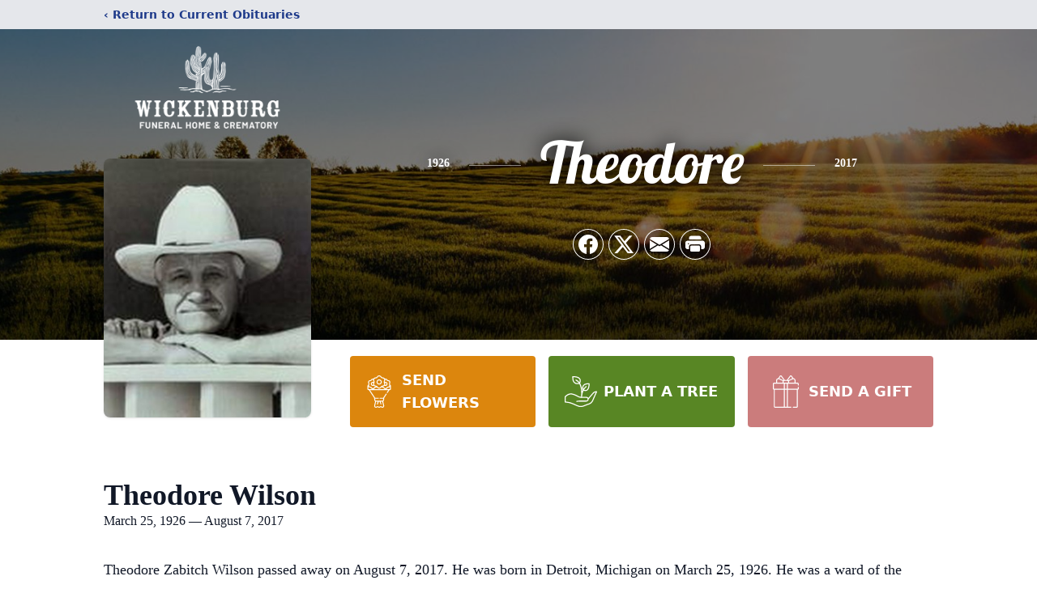

--- FILE ---
content_type: text/html; charset=utf-8
request_url: https://www.google.com/recaptcha/enterprise/anchor?ar=1&k=6LehdSEpAAAAAAxqN0QfKGUZkPecnNsQ6fOVqzBp&co=aHR0cHM6Ly93d3cud2lja2VuYnVyZ2Z1bmVyYWxob21lLmNvbTo0NDM.&hl=en&type=image&v=naPR4A6FAh-yZLuCX253WaZq&theme=light&size=invisible&badge=bottomright&anchor-ms=20000&execute-ms=15000&cb=8l3dc7jcr6yf
body_size: 45003
content:
<!DOCTYPE HTML><html dir="ltr" lang="en"><head><meta http-equiv="Content-Type" content="text/html; charset=UTF-8">
<meta http-equiv="X-UA-Compatible" content="IE=edge">
<title>reCAPTCHA</title>
<style type="text/css">
/* cyrillic-ext */
@font-face {
  font-family: 'Roboto';
  font-style: normal;
  font-weight: 400;
  src: url(//fonts.gstatic.com/s/roboto/v18/KFOmCnqEu92Fr1Mu72xKKTU1Kvnz.woff2) format('woff2');
  unicode-range: U+0460-052F, U+1C80-1C8A, U+20B4, U+2DE0-2DFF, U+A640-A69F, U+FE2E-FE2F;
}
/* cyrillic */
@font-face {
  font-family: 'Roboto';
  font-style: normal;
  font-weight: 400;
  src: url(//fonts.gstatic.com/s/roboto/v18/KFOmCnqEu92Fr1Mu5mxKKTU1Kvnz.woff2) format('woff2');
  unicode-range: U+0301, U+0400-045F, U+0490-0491, U+04B0-04B1, U+2116;
}
/* greek-ext */
@font-face {
  font-family: 'Roboto';
  font-style: normal;
  font-weight: 400;
  src: url(//fonts.gstatic.com/s/roboto/v18/KFOmCnqEu92Fr1Mu7mxKKTU1Kvnz.woff2) format('woff2');
  unicode-range: U+1F00-1FFF;
}
/* greek */
@font-face {
  font-family: 'Roboto';
  font-style: normal;
  font-weight: 400;
  src: url(//fonts.gstatic.com/s/roboto/v18/KFOmCnqEu92Fr1Mu4WxKKTU1Kvnz.woff2) format('woff2');
  unicode-range: U+0370-0377, U+037A-037F, U+0384-038A, U+038C, U+038E-03A1, U+03A3-03FF;
}
/* vietnamese */
@font-face {
  font-family: 'Roboto';
  font-style: normal;
  font-weight: 400;
  src: url(//fonts.gstatic.com/s/roboto/v18/KFOmCnqEu92Fr1Mu7WxKKTU1Kvnz.woff2) format('woff2');
  unicode-range: U+0102-0103, U+0110-0111, U+0128-0129, U+0168-0169, U+01A0-01A1, U+01AF-01B0, U+0300-0301, U+0303-0304, U+0308-0309, U+0323, U+0329, U+1EA0-1EF9, U+20AB;
}
/* latin-ext */
@font-face {
  font-family: 'Roboto';
  font-style: normal;
  font-weight: 400;
  src: url(//fonts.gstatic.com/s/roboto/v18/KFOmCnqEu92Fr1Mu7GxKKTU1Kvnz.woff2) format('woff2');
  unicode-range: U+0100-02BA, U+02BD-02C5, U+02C7-02CC, U+02CE-02D7, U+02DD-02FF, U+0304, U+0308, U+0329, U+1D00-1DBF, U+1E00-1E9F, U+1EF2-1EFF, U+2020, U+20A0-20AB, U+20AD-20C0, U+2113, U+2C60-2C7F, U+A720-A7FF;
}
/* latin */
@font-face {
  font-family: 'Roboto';
  font-style: normal;
  font-weight: 400;
  src: url(//fonts.gstatic.com/s/roboto/v18/KFOmCnqEu92Fr1Mu4mxKKTU1Kg.woff2) format('woff2');
  unicode-range: U+0000-00FF, U+0131, U+0152-0153, U+02BB-02BC, U+02C6, U+02DA, U+02DC, U+0304, U+0308, U+0329, U+2000-206F, U+20AC, U+2122, U+2191, U+2193, U+2212, U+2215, U+FEFF, U+FFFD;
}
/* cyrillic-ext */
@font-face {
  font-family: 'Roboto';
  font-style: normal;
  font-weight: 500;
  src: url(//fonts.gstatic.com/s/roboto/v18/KFOlCnqEu92Fr1MmEU9fCRc4AMP6lbBP.woff2) format('woff2');
  unicode-range: U+0460-052F, U+1C80-1C8A, U+20B4, U+2DE0-2DFF, U+A640-A69F, U+FE2E-FE2F;
}
/* cyrillic */
@font-face {
  font-family: 'Roboto';
  font-style: normal;
  font-weight: 500;
  src: url(//fonts.gstatic.com/s/roboto/v18/KFOlCnqEu92Fr1MmEU9fABc4AMP6lbBP.woff2) format('woff2');
  unicode-range: U+0301, U+0400-045F, U+0490-0491, U+04B0-04B1, U+2116;
}
/* greek-ext */
@font-face {
  font-family: 'Roboto';
  font-style: normal;
  font-weight: 500;
  src: url(//fonts.gstatic.com/s/roboto/v18/KFOlCnqEu92Fr1MmEU9fCBc4AMP6lbBP.woff2) format('woff2');
  unicode-range: U+1F00-1FFF;
}
/* greek */
@font-face {
  font-family: 'Roboto';
  font-style: normal;
  font-weight: 500;
  src: url(//fonts.gstatic.com/s/roboto/v18/KFOlCnqEu92Fr1MmEU9fBxc4AMP6lbBP.woff2) format('woff2');
  unicode-range: U+0370-0377, U+037A-037F, U+0384-038A, U+038C, U+038E-03A1, U+03A3-03FF;
}
/* vietnamese */
@font-face {
  font-family: 'Roboto';
  font-style: normal;
  font-weight: 500;
  src: url(//fonts.gstatic.com/s/roboto/v18/KFOlCnqEu92Fr1MmEU9fCxc4AMP6lbBP.woff2) format('woff2');
  unicode-range: U+0102-0103, U+0110-0111, U+0128-0129, U+0168-0169, U+01A0-01A1, U+01AF-01B0, U+0300-0301, U+0303-0304, U+0308-0309, U+0323, U+0329, U+1EA0-1EF9, U+20AB;
}
/* latin-ext */
@font-face {
  font-family: 'Roboto';
  font-style: normal;
  font-weight: 500;
  src: url(//fonts.gstatic.com/s/roboto/v18/KFOlCnqEu92Fr1MmEU9fChc4AMP6lbBP.woff2) format('woff2');
  unicode-range: U+0100-02BA, U+02BD-02C5, U+02C7-02CC, U+02CE-02D7, U+02DD-02FF, U+0304, U+0308, U+0329, U+1D00-1DBF, U+1E00-1E9F, U+1EF2-1EFF, U+2020, U+20A0-20AB, U+20AD-20C0, U+2113, U+2C60-2C7F, U+A720-A7FF;
}
/* latin */
@font-face {
  font-family: 'Roboto';
  font-style: normal;
  font-weight: 500;
  src: url(//fonts.gstatic.com/s/roboto/v18/KFOlCnqEu92Fr1MmEU9fBBc4AMP6lQ.woff2) format('woff2');
  unicode-range: U+0000-00FF, U+0131, U+0152-0153, U+02BB-02BC, U+02C6, U+02DA, U+02DC, U+0304, U+0308, U+0329, U+2000-206F, U+20AC, U+2122, U+2191, U+2193, U+2212, U+2215, U+FEFF, U+FFFD;
}
/* cyrillic-ext */
@font-face {
  font-family: 'Roboto';
  font-style: normal;
  font-weight: 900;
  src: url(//fonts.gstatic.com/s/roboto/v18/KFOlCnqEu92Fr1MmYUtfCRc4AMP6lbBP.woff2) format('woff2');
  unicode-range: U+0460-052F, U+1C80-1C8A, U+20B4, U+2DE0-2DFF, U+A640-A69F, U+FE2E-FE2F;
}
/* cyrillic */
@font-face {
  font-family: 'Roboto';
  font-style: normal;
  font-weight: 900;
  src: url(//fonts.gstatic.com/s/roboto/v18/KFOlCnqEu92Fr1MmYUtfABc4AMP6lbBP.woff2) format('woff2');
  unicode-range: U+0301, U+0400-045F, U+0490-0491, U+04B0-04B1, U+2116;
}
/* greek-ext */
@font-face {
  font-family: 'Roboto';
  font-style: normal;
  font-weight: 900;
  src: url(//fonts.gstatic.com/s/roboto/v18/KFOlCnqEu92Fr1MmYUtfCBc4AMP6lbBP.woff2) format('woff2');
  unicode-range: U+1F00-1FFF;
}
/* greek */
@font-face {
  font-family: 'Roboto';
  font-style: normal;
  font-weight: 900;
  src: url(//fonts.gstatic.com/s/roboto/v18/KFOlCnqEu92Fr1MmYUtfBxc4AMP6lbBP.woff2) format('woff2');
  unicode-range: U+0370-0377, U+037A-037F, U+0384-038A, U+038C, U+038E-03A1, U+03A3-03FF;
}
/* vietnamese */
@font-face {
  font-family: 'Roboto';
  font-style: normal;
  font-weight: 900;
  src: url(//fonts.gstatic.com/s/roboto/v18/KFOlCnqEu92Fr1MmYUtfCxc4AMP6lbBP.woff2) format('woff2');
  unicode-range: U+0102-0103, U+0110-0111, U+0128-0129, U+0168-0169, U+01A0-01A1, U+01AF-01B0, U+0300-0301, U+0303-0304, U+0308-0309, U+0323, U+0329, U+1EA0-1EF9, U+20AB;
}
/* latin-ext */
@font-face {
  font-family: 'Roboto';
  font-style: normal;
  font-weight: 900;
  src: url(//fonts.gstatic.com/s/roboto/v18/KFOlCnqEu92Fr1MmYUtfChc4AMP6lbBP.woff2) format('woff2');
  unicode-range: U+0100-02BA, U+02BD-02C5, U+02C7-02CC, U+02CE-02D7, U+02DD-02FF, U+0304, U+0308, U+0329, U+1D00-1DBF, U+1E00-1E9F, U+1EF2-1EFF, U+2020, U+20A0-20AB, U+20AD-20C0, U+2113, U+2C60-2C7F, U+A720-A7FF;
}
/* latin */
@font-face {
  font-family: 'Roboto';
  font-style: normal;
  font-weight: 900;
  src: url(//fonts.gstatic.com/s/roboto/v18/KFOlCnqEu92Fr1MmYUtfBBc4AMP6lQ.woff2) format('woff2');
  unicode-range: U+0000-00FF, U+0131, U+0152-0153, U+02BB-02BC, U+02C6, U+02DA, U+02DC, U+0304, U+0308, U+0329, U+2000-206F, U+20AC, U+2122, U+2191, U+2193, U+2212, U+2215, U+FEFF, U+FFFD;
}

</style>
<link rel="stylesheet" type="text/css" href="https://www.gstatic.com/recaptcha/releases/naPR4A6FAh-yZLuCX253WaZq/styles__ltr.css">
<script nonce="l-m7zvsP7DknluC8Q6yCLQ" type="text/javascript">window['__recaptcha_api'] = 'https://www.google.com/recaptcha/enterprise/';</script>
<script type="text/javascript" src="https://www.gstatic.com/recaptcha/releases/naPR4A6FAh-yZLuCX253WaZq/recaptcha__en.js" nonce="l-m7zvsP7DknluC8Q6yCLQ">
      
    </script></head>
<body><div id="rc-anchor-alert" class="rc-anchor-alert"></div>
<input type="hidden" id="recaptcha-token" value="[base64]">
<script type="text/javascript" nonce="l-m7zvsP7DknluC8Q6yCLQ">
      recaptcha.anchor.Main.init("[\x22ainput\x22,[\x22bgdata\x22,\x22\x22,\[base64]/[base64]/UC5qKyJ+IjoiRToiKStELm1lc3NhZ2UrIjoiK0Quc3RhY2spLnNsaWNlKDAsMjA0OCl9LGx0PWZ1bmN0aW9uKEQsUCl7UC5GLmxlbmd0aD4xMDQ/[base64]/dltQKytdPUY6KEY8MjA0OD92W1ArK109Rj4+NnwxOTI6KChGJjY0NTEyKT09NTUyOTYmJkUrMTxELmxlbmd0aCYmKEQuY2hhckNvZGVBdChFKzEpJjY0NTEyKT09NTYzMjA/[base64]/[base64]/MjU1OlA/NToyKSlyZXR1cm4gZmFsc2U7cmV0dXJuIEYuST0oTSg0NTAsKEQ9KEYuc1k9RSxaKFA/[base64]/[base64]/[base64]/bmV3IGxbSF0oR1swXSk6bj09Mj9uZXcgbFtIXShHWzBdLEdbMV0pOm49PTM/bmV3IGxbSF0oR1swXSxHWzFdLEdbMl0pOm49PTQ/[base64]/[base64]/[base64]/[base64]/[base64]\x22,\[base64]\\u003d\x22,\x22w5DDgCoFRkAtwo/DvMOcA8OKKVVADMOBwrzDgsKEw5xSw4zDp8KbEzPDkHhSYyMYUMOQw6ZVwpLDvlTDmsKyF8ORT8OpWFhzwpZZeR14QHFywqc1w7LDn8KaO8KKwoDDpF/ChsOiKsOOw5tSw48dw4APclx+XRXDoDlKRsK0wr9vQizDhMOKbF9Iw5B/[base64]/HcKOwqxSw5Z3KVLChcOawpfCu8Ouwr/DlcObwqXDjEDCn8Klw4FCw7I6w47DvFLCoxPCtDgAScO4w5Rnw5TDlAjDrWbCjyMlCELDjkrDk0AXw50PS17CuMO5w7HDrMOxwrNtHMOuC8OQP8OTYcKXwpU2w5YzEcObw4kFwp/Dvl8oPsONYsOcB8KlKTfCsMK8PyXCq8KnwqTChUTCqlA+Q8OgwqjCsTwSSgJvwqjCiMOCwp4ow4M2wq3CkDQcw4/Dg8OIwqgSFEnDmMKwLW9jDXDDqcKfw5Ucw4hdCcKEdVzCnEIdXcK7w7LDsWNlMH8Kw7bCmixCwpUiwo3CpXbDlFFPJ8KObEjCnMKlwpQbfi/[base64]/CgsObXcKaIl91RgpIUBwawq3DmxZ/E8K/[base64]/[base64]/CqcKZwqfCqMKiek/[base64]/[base64]/DmV3ClsOeQcOdwrMsZcOUwrLDt2LCvi3CjRXDl8K6NGkVwrFewqjCl3TDjiUuw7tUKAF+cMK2EsK3wovCg8OkIGjCi8KoJ8OFwoUITMKsw5cqw6XDoAINXsKhcw5DF8Ohwqdlw4/[base64]/CrX3CkcOIL0lBE8Ogw6DDry8Rw4/Cn8O5VcOjwoNXF8KveF7CosKiwrPClCbCmAEHwp8FP2dRwpXCh1Vqw51ow4vCqsK+w7HDlMO8H0MnwoxtwqdjGMKgRVTChxTCqjhBw7DCn8K/BcKtZEJLwq9QwpXCohEyZxEYPC1TwoHCmcKRJsONwo7CkcKpBj4KIxlGEFDDmwPDrsOSX0/CpsOfEMKQb8Ovw68Uw5o/wqjCmGtIDsOlwoMFeMOQw7rCncO6LcODdD7ClcKPBSLCs8OkN8O0w4bDoFfCuMOzw7LDsF3CpTbCrX3DuRcCwpAyw7QRY8OZwrYZdgBbwqPDoBHDgcOgTcKLNm/Dj8Kvw5PCuE8+wosCU8OIw5kSw7daKMKHesO2wrlACFUoAMO9w4hDYsK8w5TCiMONJMKFN8O2wp/CqFIiFxwow65VanTDsgrDm2d7wrzDsWZUUMOgw7LDusOfwqdUwoXCrF5YP8KvX8KxwrNiw4rDkMOlwr/Co8Kyw6jCncKhTEDCsDpUSsK1IgFUQcOeHsKwwo7DucOBRiHCjVrDtinCsxVCwqtIw5YTP8OqwpvDrWRVD1x+w7M3MDliwoPChU80w5Upw4BvwoF1GsKeUXI1wrbCuBbCq8OswpjCk8OawrV3KQnCgmc/wrLCnsKxwopywp0AwqnCoXzDh2rDmcOyasKgwrUbTRt0JsORa8KIMHppe2RuecOTMcK/XsOOwp92JgdswqnCl8O4ecO6NMOOwrDDqcKRw6rCnHXDkV5FVsOLWMK/[base64]/w4NHHnBnw75MRcOpGALDmcOYL8OeZMOufsKHNMKuFU3Cv8OxScOSw5sAYE00woXCsH3DlBvDrsOPHzfDlWA8wqBda8K0wq0zwqNeZcO0bMK6KF8AMyNfw5sow6jCi0PDpn1Ew4fCssOqMBkCd8Kgwp/DlAQKw7Q1RsOVw7zCnsKuwqzCv3HCg2QaSEkSesKdA8KjQ8OjdsKPw7Jlw71OwqQ0WMOpw7Z7K8OvXWsOfcO8wpsxw7HCkwoNVWVmwp52wr3ClAgJw4PDt8OZFQgACsOvBkXDuU/CpMOJScK1JkrCtDLCgsKPUMOuwrpZw4DDvcKANk/[base64]/SHkMCxXDp3s8dsOPw6dwPsKrKXrDlAETClLDr8OFw7rCncKLwp/DvjXDjsOPHVPCu8KMw5PDhcKvw7VHJHIcw6RnIMKEwpNgw4xqKsKZDBHDosK6w7PDucOHwpbDmSpEw4Y+HcOJw6/DrQnDoMOxH8OawpFAw58LwpxewqRzbnzDsHApw6ktR8OUw6FiHsKeYsOJHjtfw5TDqjrDhkjChljDjWTCjmfDmXgMfyTCpnfDs1ZZbMONwoMrwq5Wwpp7wqkXw5hbSsOTBhbDrkZaCcK/w7l1IApKw7FqbcKrwo1jw6HCtcOuwpVNJ8OOwq0iMMKBwr3DgMKaw7TDrBZFwp3DrBwsBcKKdcKFGsKBw6lRw699w5tvF0HCpcOtUC/CkcK4c2Byw6DDnCsoUwLCvcO4w7wuwp8vKSp/K8OJwrbDs0TDgMOGN8Ksd8KWGcOXcW3CvsOMw6vDsgQNw4fDjcKlwoDDixxZwr7Ci8KSwqZswpJ4w77Dh2ZHFh3DjMKWX8OywrJDw4fCmg7CogxAw7low4bCmTzDmzNSD8O5G2PDisKQISDDvFthA8KEw47DlsKQBcO1CXtAwr0OZsKPwp3CucKEw6PDnsKpdzlgwq/DhhAtEMKfw5TDhVo9R3LDjsKZwohJw73DgVo3DsKZw6DDujDDqlQTwpnDv8OPwoPCmsORw7g9IMODawMkU8OtFkpJbwNmw73Dqz57wrFIwoNPw7PDhQVpwpTCmCw6wrAvwoU7ennDjsKxwplFw5dyZjNuw6A+w7XCqMO5Hw9TLkbCn1DDmcKxw6PClCEIw4syw6HDgA/DhMKow4zCkVNQw7dbwpwjbsK8wrrCrCvDsGI8W317w6HCnBHDtBDCsR5Zwq/CqyjCkwETw4kmwq3Djz/[base64]/CscOcXSzDrcOlw5QmWMKnwrDDjsKZOhIrTSnDmXIMwoptIMK+P8OxwqEqwrc7w4nCjsOwIsKSw5NBwo7CscO/wpYjw4bClE3Ds8OBFG9Lwo/[base64]/[base64]/NVRjw6g2eBbCssKzw5V4wonChyrDsn3DvcOIw6rCpBjCssOuQMK2w7AxwrPCmFZjKSkcZsKga1BeTMOSN8KoVAnChhfDmcKgOwp/[base64]/CqcOgw7p9w5UXNsO9woTDksKNHMO5wqTDk37DvA7CrcOYwrPCmRF2HwlFwp3DthnDtMKsI3nCqTpjw4vDvBrCjCcNw6J7wrXDsMORw4FmwqPClC/DgcKmwoEsTVQBwpkTdcKaw5DCoD/DiHrCqhjDtMOOw6dkw43DvMKhwr/[base64]/DphzCssKBw7s7w6bDisOvYcOlPMKKc8KXT8ODwqcMQsOjGl8+e8K9w5jCoMO4wr3CrsKdw5zCn8OdGF04KU/ChcO3P0VhTzcjdTlaw5bChsKtPTPCs8ObEV/[base64]/Dt0w8w6fClcKBA3DDgsOPwozDui7DhMOGLMOea8OaV8KWw4DCh8OvBMOLwo1xw4hfPsOew6IHwplNZltSw6Uiw7jDiMKNw6pFwrjDvcKSwq0Ew5TCumLDssKLw4/DtDkQSMK2w5TDs2hYw7p1R8Odw5oEW8K2J3cqw5FHbsKqGEkxwqc1w4Ruwr5sZjxZNyXDpsOTbD/[base64]/[base64]/Dnj7Doi3Cnl8qwobDhB01w47CiQXCncOLw7odRyo9EsKtOEnDpsKqwqkyZj/[base64]/CvhpswpbDkMKBw4bCrC0Aw6zDmcO0w5rCuh8ZHsKXwoVQw4ZkNcOkfDXCqcO+YsKlEE/Dj8KuwqY1w5ICL8OXw7DDljI/[base64]/DiVEqSmILw7MVwpM3LUEtesKAZMKQChLDhcOSwqHClkRZLsKbUhg+wpPDhcKXHMK/f8KYwq13wrHDsDEiwqcfVHjDokYuw4s4LlnCs8O/ch19ZlDDnMOhUznChTrDuUBxZw4Uwo/CoWfCh0p+wq7DlD0mwookwpczCsOIw7JoDUDDhcKDw6dyL1ArdsOdw7PDryEpAzrDiD7CpsOdwqtLw4LCuAXDscOiBMORwovCv8K6w7cew6YDw6TDmsOHw7oUwppgwqjCtsOsMMO/QcKDUk0fC8O3w5nDs8O6LcKxwpPCpkbDssKLYg/[base64]/[base64]/DgRowwo7CuRVIU8KbcSVyH0JUw4HCkcK3PXZwXQ3CpsKBwp5Tw5jCosOHYMObYMKWw43DiCJNO3/DgwUXwoYTw5fDlcOkdgt5wr7Cv2tpw4DChcK5CsO2VcKGcjxfw4jDljrCr1HCn0VQWsOpw4tGUXImw4R9PQrDpDNJR8KpwqfDrEJLwpHDhhnCisOGwrfDo23DvcKzHcKMw7XCpg/Dg8OVwo3CiUHCviRVwqk+woEPJH7ClcOEw4nDq8OFa8OaIA/Ck8OrZDQXw5kDQRfDsAHCh1wUEsOgWVHDrUTCtsKBwpPClsKpZGQ+wrzDncKJwq4yw4wcw5nDqj7CuMKDw5ZFw4R5w6NEwoBsesKTPFDCvMOewrbDvcOKGMK/w7rCsTQsL8O+a1LCvF1ieMKmOsOFw5ZZGlB6wpI5wqjCusOIZV/DncKyN8OUAsOrw4bCqXF1VcKXwpJrDF3CuiLChBrDqcKcw5RYB0jCgMKMworDrSRjdMOxw43DsMK+G3TDi8Ofw6plBW5iw5Uzw6/DmsOyNcOjw7rCpMKDwoc1w4lDwoouw4vDtsKoTsOia1rCj8KnV0kmKGPCvyRMSCnCt8OTU8O2wr4vw5Z7w5RWw4PCgMK7wptOwqzCjcKfw5Rkw4/DsMO7woYmCsO+K8OmWsOkFXtUKjDCk8OhA8Oqw47CpMKfw5DCqW0WwpzCqkEBMQLChCjDmQ3CmMOZUE3Cg8KzTFIvw5fCusKEwqFDasKWw4QSw4wuwrMWLHtOQ8O0w6tRwpLDgE7DlsKfAwvCgQXDk8KFwr56bVJZLy/[base64]/DpsOFw7HDty3Dly8OJjpFZMKXwq9nPMKRw6Mbwr59N8Kcwr/Dr8Ohwos6w4PChRhtWBXDusO2wpoCD8Kpw7nCh8K9w6LCoUkUwqZXbBMJei8Cw6x8wrppw7R8ZcKwGcK5wr/[base64]/DtsObw57CgMKIwqNOJ27CncKmw5nDlFdxG8ORw5vCuxwDw6BILA8Jwq4de0rDhHduw4dTAw97w5jCoQcrwqpvO8KJWSLCvWPCs8Obw5PDvMKhU8Ouwp1hwpzDoMKTwrNfdsKuwpDCnMOKAMO0QkbDs8OkKinDomV/GcK2wp/[base64]/Co8OZZsKmYlvDh04Vw412QMOew4lsw45JAsKfIljCo8OMesOYw7XCucKCZ01FE8Ogwo/CnXUpw5nDlGTCucOSYcO5Ml3DlSjDhiLCr8OpM3/Dq1NvwqpgDWoQOcO9w4dYE8K8w4nCvnDCgHTDjcKxw5jDljpzw5nDgyJ3c8Oxw7bDtz/CpR1/w6nCv1Fww7zCm8KBPsOEfMO1w6nCtXJBQSTDmnBxwqpJTF7CrAxIw7fCjsKHXmYvwqJlwro8wocYw7YWDMO0QcOtwocqwr8Qb3vDhnECPcOjwoLCnBt+wqFvwobDvMO/O8KlPcOoKkASw54Uwr3Cg8OKUMKZJU1fJcOSABnCpVXDu0/[base64]/CuMK/wr5HwoQqw4BoHsK4wpnDi8OowoPDvFzCrn0TGsK7EsOLG1LCi8O1QXsxbsOeAGhBJW3DrcOfwqnCsnHDvsKvw4Qyw7Igwr8uwrgzYUbCpMOgZsKCTsOhWcK3asKqw6A4w5RXLDZcbxE+wp7DrBzCkGwMw7rCnsOqcgs/FzDDvMKbGwdbIcKdI2bCjMKDF1kVwrw1w6nCrMODTEXDmR/DgcKGw7XCncKiIkvCvFbDrWrCucO4HgLDnxodfSfCuDRMw4/DjcODZjnDhRQnw5vCgsKmw6zCksK4ZWdJeQ8NPsKPwqUhY8O0B2xaw78gw7TClDPDg8KKw6wKWHtAwoFzw7l8w6/DlB3Cs8ORw44Fwp0Mw5bDlmpWGmvDmCfCtzZaORQtUsKpwqNiQcOUwqfDjsKFFcO4wobCkMO1CDR4EjXDu8Oew64ObAbDlG0JCAEtGcOWCQLCjcKVw7QfSmdFbTzDlsKiEcOZKsKNwpnDs8OPDlbDu0/DkQIjw4/[base64]/wpDDj0zChcKTw4XClsOEw7Y7w5vDg1DDjsKmasKYw7TCjMKLw4fDt23Dv0VrXhLChDd2wrUPw7/[base64]/DiMOaw5LCpgrCqsKlPcKeZsO9I8OlJwx+OMOWwq/CrF1ywolLD3DDqknCrQ7Cl8KpFCgDwp7Cl8Oswr/[base64]/XsKSUjrCn8OdwodYIWwyw6QVw4YfXcOow5BLJGfDtmchwqxQw7cKUFdqw5fDscOJBEHCkyvDucKUdcKASMKuEDE4e8O+w5fDosKLwo1zGMKVwqwfUTwzZ3jDk8Klwqs4w7MLP8Otw5k9Dm9iCD/[base64]/OFERwpLDnTzDuAV/w7BFbw7DvsKEZnBDAUDDm8OUwrx4AsK2w5DDm8OdwpnDkEA2dljDj8KpwoLDkwMRwoXCvsK0w4ctw7TDmsKHwpTClcKqRRA4wpPCsn/Dgg0MwovCusOEwqohI8OEwpVoCcOdwo8ePcOYwo7Cu8KVK8O8OcKGw6HCu2jDmcKGw5wvb8OyNMKRfsKfw6/CncOjSsKwVwfCvRgEwqECw5nDpsO1ZsK7OMODZcOkL1VbQlLCsEXDmMK9IG1ww7EZwoTDg1V/aArCuDkrS8OrFMOTw6/[base64]/DgVrDtAjCuhnDjcK/bx4rw7HCuQhww7nDiMO2HDTCmMOsfsKaw5FLTMKQwrdDEDTCs0DCl1TDonx1wotjw4EVV8KDw50xwqkCNzFkwrbCozfDmwYTw7JjJwfCtcK7MSchwqoEbcO4dMO/wrvDl8KbXWlCwodCwqg+A8Kaw64ZGsOiw6AVOsOSwqAcfsKVwoQlPcO2AcOGBcKpN8KJecO3GizCkMKtwqVlw6DDpXnCpFnCn8K+wqk/[base64]/bcKuwqwXSG1zwrF7w7U1ScOsQxbDq242UsO0BA9LU8Khwq4xw5zDjMOBUw/DmAzCghHCv8OnJl/Ch8OxwrrDiH7CmcO2wpHDsRsKw6/[base64]/CjWHDoXXCt8O7w7FawqYYwrbDuBrCpg8Yw7ULTjPDrsKZFjLDmsK1GDPCrcOme8K+Sk/[base64]/wo8aJikHwr3CkwbDgcOxworDtMK+VcKXwofCnMKfw5zCtkR/[base64]/[base64]/C8KUwqdzfBY0NHzClsOCeGIydDLCv0cWw53CiwUIw7HCiSTCnC5Swp3ChsK/WiLCn8OmSsK8w7N+QcOZwrp1w4R+w4TCnsOSwosqf1TDn8OFE3oawpPCqBprOMOGGi7DqXQQU2fDu8KFY3rCqMOCw45MwrfCq8KCNcO7fwfDnMOSAF1oJH89RcOGHlMKwoI6HMKLw5vDjQY5c27CmC/Cmzk7fcKrwqFKW0oUYQTCu8Kow7MKdsKjecO9QCtLw4pmwqzCmjDCqMKjw5zDhcOEw5jDhDFCwrPCtk8RwozDkcKuTsKow6PCvMKAVFzDtsKfbMKVLMKlw7x5IsOLN2rDh8K+JwTCmsOwwo/DkMOyN8KGw7bClHvCgsOrC8K7wqsSWQHDu8OlHsOYwoVxwqdmw60RMsK7Qm9rw4ouw6oeFsKNw4DDijYpfMO+GipswrHDlMOpwpU3w6c/[base64]/wphQEsOUw7RbFsKXTcKxIcOwwqVqCzPDo8Kpw4FWJcO6w5xDwpfCpAV9w4bDgQFGel8DDgXCv8KIw6tgwoTCssOqw6Vjw6HDglUhw7stS8OzS8KseMKxwpvCk8KDAjvChVgywo8wwqomwps/w5wZF8Orw5HDjBQtC8OgIVnCrsK9CFjCqhlAVhfDuADDm0PDq8K/woJ+w7RFMA3CqAotwr3CjMK2w6t3QMKWQxLDnDHDmMKiw6M4UMKSw7pOQMKzwrDCsMKRwr7DtcKZwrUIwpUeWcOTwpU2wr3Cj2R/[base64]/DlcKRw5lXIz0Iw50nwrfCmsK5cMKNwqbDjMKiw58Uw5jCusOawpcJF8Kgw6c4w6/Cp1oqPgcYw7TDr3gkw7bCnsK5KsOCwr1ECcKIQ8OhwpAWwrPDuMOhw7DDuh/DijXDnCTDgS/CosOFShfDgcOvw7NUSEHDqzDChXbDrTTDoAAHwqLCmcK8JVgXwo8/wojDssODwohnPMKjSMKkw7IYwpglYcK7w6fCtcOFw55BfsODQhTDpiLDg8Kea3/CkzYZJMOUwoYyw6XChcKHZRvCqCUFNcKJNcKxHgQ7w5sjNcO6AsOnEMO/wqBqw79RQcOyw4sDLCV3wol9d8KrwoQWw5Jsw7vCmFVoBMKUwqItw5MNw4PCkMO1wqvCiMO0MMKCegZhw6VnYcKlwqTCjyLDk8K2wp7ChsOkKy/DmkPDucKSV8KYLnMAdFs1w6jCm8ORwqYZw5JXw6Zqwo1qAG8CElMjw67CrkVTe8Ozwo7ClcOlWSXDo8OxUWJ3w7pkFcOXwoHDl8Olw6JUMXAQwpNrTcK5FGrDs8KfwpQYw7XDk8OhIMKMEsO8N8KIAMKqw5zCo8O1wrrDmTbCocOJRMO/wrg4IHrDvQXChMOZw6vCocOaw5vCi3rDh8OMwooBd8KQOMK+Un4iw5Ndw5UVf1owBsOOfA/DtCvDqMOVGRPCkxPCkWMIOcOqwqHCicO7w7NXw747woV+d8OCe8K0cMKQwq0EesK9wpgxFljCqMOgcsK7wrrDgMObacKvfzrCrH8RwplLXyDDgAI/KsKkwofDjWPDnzF/csOxejfDjyHDg8OxNsO2wpLDtXsTMsORfMKPwqQGwrrDqlbDokYcw4vCq8OZYMOhKsKyw418wp1aKsOuNSkGw78RFRLDpMOtw6ZwMcOTwpDCmWJpMMKvwp3DucOdw7bDqlEccMK/UMKCwqcSPEAbw7E2wpbDs8Kqwpw2VDnCgynDgMKow75zwpJ+wqPCqAZwJcO0JjNQw4TDg3LDq8Osw4tuwqnCo8K8PnICOMOewqXDq8KvHcOww5dew6t3w7JCMcOVw4/CgcOww4nCksO2wqguEcOkNmXCmiFLwrEjwrhZBcKBCB9zBCLCnsK8ZSB9P09/woIDwq/DohfClHZ8woJjL8KVZsOywp1DZ8OMEGs3wqfCg8KjWsOQwo3DhE9/[base64]/[base64]/dQxAw6lIwr9cOjEjw6Z6KcK1wok0DzXDrwlWW1jCosOaw4DCm8Omwp9KLQXDoVbCkBzDssOlAxfCmijCncKsw7pEwonDrsOXesKJwoBiLgAjw5TDocODXkV8H8KGIsOWKUHDisOSw4B4SsOPNBskw4/CisO8Z8OMw5rComPCr3MpXyUcflHDt8OfwojCtWQ/YcOiQcO1w6/DqMKPBcOdw54YCsOPwpoqwoVIwpfCosKGCsKnwpHDt8K/HsOmw4LDhsOyw7rDq0PDrTB/w5RPN8KvwpfCmMOebsK9wprDlcKnL0ENw4fDjcOCVsKff8KRwpAWSMO8KcKOw7xoSMKyWRtOwp7CpcOlBAh8F8KewpTDkT5rfTfCr8OEH8OCYnBSWmzCkMKQByRZY041B8KxcgDDoMOIc8OCF8KCwr/Dm8KceTfDsRJkwqnDkMKjw6jCjMOeYAzDtl/Cj8Ogwrc3VS/CjsOYw6XCm8OFKsK2w7l6PHLCj3hWEzfDnsOFNz7DgULDnz5Bw6ZWSiDDq3Yzw5/[base64]/CjMK1SSrDv1/Cr8KFDsK1wpLCi2d7w4/CjMO5w79+OMKHBHHCu8K6dH9ww6PDiT1GYMOiwqd0WMKsw5AHwp81w7I8wrd6bMKxw5rDn8Kiw7DDv8O4JW3DqjvDo2nCpUhqwpDCtnQUd8KLwoZ8OMKqQDo/X2N8DsOKw5XDjMKwwqDDqMOzWMKFSGg/[base64]/Ck8KIccOfPGbCsXzDqMKKwqTDrn5PQcK2a1HDilnCh8OJw7Y9dTXCj8OESDwtXDrDs8OBw59Lw4TDvsK+w7LCq8O3w77CvwPChBoABXwWwq3Ch8KjVhHDncOOw5B4wp7DosOcw4rCosOEw63CocOPwoPCocKpPMKJacK/w43CrCRjw7jCiXZsWsOgVQUgV8Knw6NSwpIQw6vDs8OIKRh3wrAiWMOywrJBwqTDtWjCn1/CpHgwwqXDmFFvw5xpO1TCqlTDu8OhN8OaQjFxZsK8f8OsN1DCtSLCgcOQJR/Ds8Ocw7vCkwUFT8O4RsOsw7QrIMO/w5nCkTkrw6jCicOGHR3DvR3CuMKRw5DDpgDDjVB/BsK8DgzDtWXCnMOOw5MqY8KmXUYwHMK4wrDCgTDDosOBW8O4wrXCrsKkw5omARTClF7ConwXw5EGwrjDgsKQwr7CvcK4w67Djj5cesKvQRsiTX7Dh3l8woLDhlvCtW/Cs8Owwrd1w4AILcKAecOFQ8KCw7RmXU/DpsKqw41wf8O/Vz3CmcK2wqfCosO7VgzCswcDa8KFw4LCl0XCgUrCrxPCl8KpKcOLw4RgfsO2TCwKGMOFw5/DqcKEwpRGa3nDhsOOw4/Cu2zDrTXDikUUZ8OlbcO+wrHCvsKMwrDDsSzDqsK/VMKgKG/DuMKBwod5BXrCmjDDqcKWfCFsw5x1w4V0w45Dw7bDp8OkZ8OIw6PDusOrUhwrwoM3w7wYMMKKBm19wrFWwr7DpsO4fwJ4EsONwqzCmsOEwq/[base64]/YwTCpMKgF8KRw5TCrsK8O8K6MCnDnjfCtcK5RlnCjcK7wqTCr8ObQMOZMMOVNMKaVV7DmsKMUSA2wq56EsOJw6khw5nDmsKjDzxIwokpRsKqRMK8SznDl2jDk8KhI8O6T8OwS8KjYXFTwrU3woU4w5EBcsOJwqnCjkLDnsOIw6TCkMK8w6vCo8K/w63DssOcw63DhA1De1ltS8KNwr4Ie13CoyLDogfDgMK6CcKOwr4pV8KZUcKYU8KyM3wzG8KLF11sbEfCsTrCpw9jdMK8w6HDvsOvwrVNN1LCk282woTChwrCkUAOwoLDvsObTwrCh3fDs8O3dzfCjXnCq8OebcOKXcKDwo7DhMKGwo5qw6/CpcO+Lz/CszbDnn7CrX49woXDhU0IbX0IBsOvR8K0wobDt8KEJ8KdwrMUDcKpwqTDvMKKwpTDh8KywrnDs2LCkiTDrVFiP0jDhizColPCqsK/[base64]/DoAPDtcKIw77CuQ8rw4hYwqnDuMOiw7bChGbCiCw6wqvDvsKbw5AiwovDqB4Twr7CtmlGIsO2KcOow41mw5pow5DCqcKOHh5Xw4NSw73Cu2/DkE7Di27DnWEew6pydsKHRG/DmgETenkResKLwpvCqB9ow4DDgsK8w7nDomBzY3Ylw6TDo2bDngEhHx1aY8Kcw4I4RcO2wqDDuCEROsOswrjCscK/[base64]/CoiLDmQHDmsOQfmsTwqvDvDrDmCzCqsKnZxkfQ8KYw55/PBPDosKOw5fCjsKabcOIwqcbZSdlSnHDugTDjcK5F8KvRz/CumAPL8KlwophwrVfwoLDocOBwq/CrMKkEsOERB/DlcOuwrfCgwR8w64ZFcKww7AVA8KmNVPCqVzChgpcL8KfXFTDn8KdwpfCiSTDuXvChcKsRmFbwo3DgCLCmn3CrT5wcMOUR8OtAlvDmMKbwqHDisK1YVLCnGs0DcOUFsOIw5ZKw7HCn8O8KcK8w7DCsQjCvAXCp04PScO/[base64]/Djj55wrUww5USwolawoBhe8KjNBxeJFrCp8K6w4V5w5sEKMOJwrYaw7PDr3DDhsKMd8KZw7zCpsK1DMKswofChcONW8OnacKNw7PDlcOAwpwew6gUwp/Di3w6worCowHDr8KrwrRnw7XCn8OQcUfCvsOzOTDDh3nCh8OSDyHCqMOPw5LDvHQxwqttw51JN8O7DnAIeycAwqxYwozDlBgtacOkFMK1W8OSw6HCtsO9AwLCmsOaVsKjBMKvw6NMw5ZVwrXDq8Oew6l1w53DncOPwoh1wrvDkEfCoRQfwpsuwrxWw6TDlnQARcKPw6/Ds8OmXnUKQMKIw5BAw5DCgX0lwrTDhcO3wr/[base64]/Dg8KSXnXDjFknwrDCnR7Ds0/DuR41wqPDux7Dhxt7Fnlrw4XCtxjCmMKIKwNDQMOwLlTCj8Oww63DlBbCgsKNXG5iw41GwoFOXCjCvzbDqsOLw7Muw6/[base64]/CmcKVPRvCjEhVRMOEwqXDvsKRw7gOJGF0alXCmMK7w6ciAsO2GVTCtMKibkDCisOGw799UcKcHMKqIMKPI8Kfwolgwo/CvzACwqVZw4XDmBdAw7/[base64]/CkQQswq4IaVDCv8OUwpPCqk/DmgfDgzQIw63Dh8KpwoQ8w7I4OUvCoMK8w47DkcO/YsO3AMOewoh+w5YyLCXDjcKBwqDCky0XdE/CsMO/SsKpw7pSwrnDuWxFHsO2ZsKwMk3DmhEZAnDCuWPDucO3w4YbTMKyB8K4w41rQsKhAcOIw4nCiFTClsObw7stU8OLSgYwP8Oyw7zCucOkw43Cq1NJw4RIwpLCgjk2NzFfw7/CnSLChXASaRgoHz9Gw5XDijVsFiB0dMKDw6Uiw4fChMOVRsK9wp5FOcOtE8KAagdjw67DulDCrsKhwoTChHjDmFbDjBI2eTMLSw0+ecOqwr5kwr9QNh4hw5TCpDNjw5DCmG5HwpAHPm7CrU0Gw63Cg8O5w4FkSSTCjUfDrMOeN8O2w7/Cn3gFGMOlwrXCs8K4cGEDwovDt8OyFMOgwqjDrAnDln4rUMKdwpvDnMOZfsKfwqx4w5sUOXbCqMK3HQdiOzvCglrDksKPwoXCrMOLw5/CnsO1QMKKwq3DhDrDgivDi2oFwovDrsK4SsOhD8KPFXUNwqUUwrkndmPDkRZ3w53CkALCsXtbwoLDqw3Dvml6w6XDk3gOw6ksw77DuAvChDo/w4HCtWRsCUFwcW/DlxA5MsOKf0fDo8OOHMOPw5hUE8KxwpfCnsOUwrfCgVHCuCsGEiJJLV0dwrvDgytfCxXCkV4HwovCvMODwrViV8OSw4rDvwIAXcKqDgrDj2PDgEVuwqrCtMKabhxXwp/ClG7CrsKLYMOMw4JPw6YGw4oBDMOmHcO/[base64]/BQXDk8Oyw4zCgCTDhToFw47DkSEwUA1jwrtKVsOdHMKkwqzCukrCn2bCl8K4UMO4OzVNCjIgw7rDm8K3w4fCj3poaCTDlEEmIsKDWhB1czvDpF7DhQoNwrUywqAvZMK/wppXw4hGwplxasOLfUswXCHDrknCoBcQXj4VdjDDnMKcw64bw4/Di8OOw7o0wo/Cm8KRFCNdwqDCpizClXxOV8O2Y8KvwrjCocKIw7zCuMOkDlnDmsO5PEfDjCJ0XURWw7h7wpAyw4vCr8KEwq/DosK/wqU8GSrDuEYPw7bCt8K9eT9Fw4lHwqFCw7nCjcOUw6nDvcO2PS9JwqkRwr5MfRTDucKiw60LwoNowq1AUhzDt8KtLSknDgnCncKxKcOLwr3DpsOKdsKGw6wmBcKjwqZPw6PCrMK4TkJAwrw0w5h2wrk2w67DucKBSsOiwo9nWz/CtncLw6I+XyQ8wpYDw6bCs8OIwpjDksKYw41UwpUCLALDvcKiwrjCqz/[base64]/T8KiS8Oqa8KvNWIKwrDCuMKOBQnCuQXDjMKBXhotfCg8LTrCn8OgKMOCwoQIKsK2wp1fIyDDoQbCrVvDnHbCt8OhDzLDnsKbQsKJwqUFGMKmIBPDq8KTKg1kQ8KqND1ow7NpQ8ODcCrDlcKowo/CmAZyQ8KRWUocwqEJw6nChcObCsKtUcOUw6J6wq/Dj8KHwrvCpX8cMsObwp9CwpnDhEcrw4/DuzbCrsKJwqIwwpHCnyfCriQlw75cTMKhw57Ctk7DtMKKwpzDrMOVw5sVCcOmwqswD8K3esKsUMKswo3DkzEgw41saAUBV2J9YXfDncKZAQjDqsKwQsOJw6XCjT7DlcK7fDMsAcOqbwsOCcOsKijCkCtdK8Knw7XClsKoPnTDrWLDssO3wqTCgMO5QcKJwpXCrD/ClsO9w4NpwpEyCAHDgDYowpB6wpVZM0F0w6TCjsKrDMOdbVXDmxIbwoXDt8Kdw4PDnkEXw4/Ck8OeVMKcV0l/NQjCvGIQMsOzwpDDkRVvLUZjBhjCu3vDp0IqwqseKVzClj3DqUJ3JcOuw5nCrmnDl8O6fClbw6VqIFJMw5/CiMOrw6A6w4Afw5sZw7rDkw4QdlvCn0shTMK+GMK/wqfDpxjChHDCiyQ7FMKCwqZrBBPCmMOcw43Cm3bDisOyw6fCjxouOjXChT7DgMK2w6Apw6nCiCxNwq7DgFg8w4HDhFZubcKbRMKHEcKywolZw5nDtMOLPyfCmUrDmBrCpx/[base64]/DkyEJwpJaW8KqNcKjw493w5F0UsKtXMOkWcOoKsOEw48GJHfClAHDrsOvwonDmsO3b8KFw5jDsMKrw5B1KMKnCsOBw6k8wpBpw5QcwoJwwpHDisOdw57DiGNSbMKzYcKDwplTwobCpsKNwo8+Hh4Cw7rDtnkuBV/[base64]/DllnDpj0QM1vDmnbCkMKCwrXCs8KIw6FWHMOkQ8ORw5PDkzrDj0bChR3DmCjDpHfCvcOKw7F/wqpPw6F0MXjDkMKfwr/Co8KBwrjCjnjDtcK1w4FhAx4qwpIvw68NaSDDkcOew4kJwrRhOhnCtsKHQ8Om\x22],null,[\x22conf\x22,null,\x226LehdSEpAAAAAAxqN0QfKGUZkPecnNsQ6fOVqzBp\x22,0,null,null,null,1,[21,125,63,73,95,87,41,43,42,83,102,105,109,121],[7241176,994],0,null,null,null,null,0,null,0,null,700,1,null,0,\x22CvkBEg8I8ajhFRgAOgZUOU5CNWISDwjmjuIVGAA6BlFCb29IYxIPCJrO4xUYAToGcWNKRTNkEg8I8M3jFRgBOgZmSVZJaGISDwjiyqA3GAE6BmdMTkNIYxIPCN6/tzcYADoGZWF6dTZkEg8I2NKBMhgAOgZBcTc3dmYSDgi45ZQyGAE6BVFCT0QwEg8I0tuVNxgAOgZmZmFXQWUSDwiV2JQyGAA6BlBxNjBuZBIPCMXziDcYADoGYVhvaWFjEg8IjcqGMhgBOgZPd040dGYSDgiK/Yg3GAA6BU1mSUk0GhwIAxIYHRG78OQ3DrceDv++pQYZxJ0JGZzijAIZ\x22,0,0,null,null,1,null,0,0],\x22https://www.wickenburgfuneralhome.com:443\x22,null,[3,1,1],null,null,null,1,3600,[\x22https://www.google.com/intl/en/policies/privacy/\x22,\x22https://www.google.com/intl/en/policies/terms/\x22],\x22PKuHnPq8dYBsd+6vkX1bHm22vrQsT70i5yNrAGoRTOk\\u003d\x22,1,0,null,1,1762462941978,0,0,[76],null,[123,198],\x22RC-jETvRrvMoLRP6Q\x22,null,null,null,null,null,\x220dAFcWeA53dI99Sq_OH1oQG_DBz5w7-62pIFwUakEr6J4AQeTT7fRJeHTlxA_FdZTLSbvxBJXIoci4etuzOrLTaDwfGo7VHVqFpA\x22,1762545742013]");
    </script></body></html>